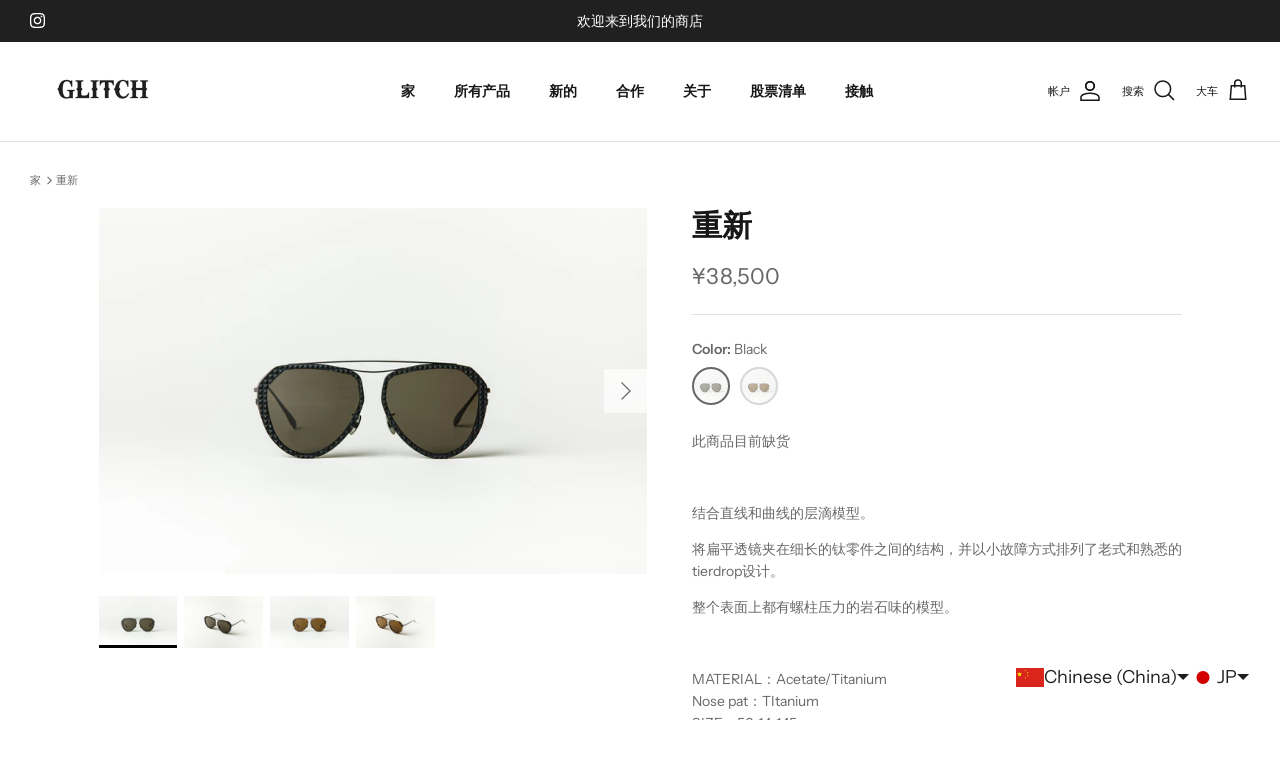

--- FILE ---
content_type: text/javascript; charset=utf-8
request_url: https://glitch.tokyo/zh/products/reding.js
body_size: 688
content:
{"id":7703182377109,"title":"重新","handle":"reding","description":"\u003cmeta charset=\"utf-8\"\u003e\u003cmeta charset=\"utf-8\"\u003e\n\u003cp\u003e结合直线和曲线的层滴模型。\u003c\/p\u003e\n\u003cp\u003e将扁平透镜夹在细长的钛零件之间的结构，并以小故障方式排列了老式和熟悉的tierdrop设计。\u003c\/p\u003e\n\u003cp\u003e整个表面上都有螺柱压力的岩石味的模型。\u003c\/p\u003e","published_at":"2022-10-08T14:42:23+09:00","created_at":"2022-10-08T14:42:24+09:00","vendor":"GLITCH EYEWEAR","type":"","tags":["ALL"],"price":3850000,"price_min":3850000,"price_max":3850000,"available":false,"price_varies":false,"compare_at_price":null,"compare_at_price_min":0,"compare_at_price_max":0,"compare_at_price_varies":false,"variants":[{"id":42865925619861,"title":"Black","option1":"Black","option2":null,"option3":null,"sku":"GLH-1006-1","requires_shipping":true,"taxable":true,"featured_image":{"id":35418655719573,"product_id":7703182377109,"position":1,"created_at":"2022-10-08T14:42:38+09:00","updated_at":"2022-10-08T14:42:39+09:00","alt":null,"width":2048,"height":1365,"src":"https:\/\/cdn.shopify.com\/s\/files\/1\/0633\/1822\/9141\/products\/405d0b4dda170633e08806bc4ab8783d.jpg?v=1665207759","variant_ids":[42865925619861]},"available":false,"name":"重新 - Black","public_title":"Black","options":["Black"],"price":3850000,"weight":0,"compare_at_price":null,"inventory_management":"shopify","barcode":null,"featured_media":{"alt":null,"id":27862383198357,"position":1,"preview_image":{"aspect_ratio":1.5,"height":1365,"width":2048,"src":"https:\/\/cdn.shopify.com\/s\/files\/1\/0633\/1822\/9141\/products\/405d0b4dda170633e08806bc4ab8783d.jpg?v=1665207759"}},"requires_selling_plan":false,"selling_plan_allocations":[]},{"id":42865925652629,"title":"Brown","option1":"Brown","option2":null,"option3":null,"sku":"GLH-1006-2","requires_shipping":true,"taxable":true,"featured_image":{"id":35418657390741,"product_id":7703182377109,"position":3,"created_at":"2022-10-08T14:42:48+09:00","updated_at":"2022-10-08T14:42:49+09:00","alt":null,"width":2048,"height":1365,"src":"https:\/\/cdn.shopify.com\/s\/files\/1\/0633\/1822\/9141\/products\/9803d2ef37c7299606ae6c6894c9622f.jpg?v=1665207769","variant_ids":[42865925652629]},"available":false,"name":"重新 - Brown","public_title":"Brown","options":["Brown"],"price":3850000,"weight":0,"compare_at_price":null,"inventory_management":"shopify","barcode":null,"featured_media":{"alt":null,"id":27862384869525,"position":3,"preview_image":{"aspect_ratio":1.5,"height":1365,"width":2048,"src":"https:\/\/cdn.shopify.com\/s\/files\/1\/0633\/1822\/9141\/products\/9803d2ef37c7299606ae6c6894c9622f.jpg?v=1665207769"}},"requires_selling_plan":false,"selling_plan_allocations":[]}],"images":["\/\/cdn.shopify.com\/s\/files\/1\/0633\/1822\/9141\/products\/405d0b4dda170633e08806bc4ab8783d.jpg?v=1665207759","\/\/cdn.shopify.com\/s\/files\/1\/0633\/1822\/9141\/products\/405d0b4dda170633e08806bc4ab8783d_666b4a65-0666-48ed-a482-ecf04e9fda18.jpg?v=1665207764","\/\/cdn.shopify.com\/s\/files\/1\/0633\/1822\/9141\/products\/9803d2ef37c7299606ae6c6894c9622f.jpg?v=1665207769","\/\/cdn.shopify.com\/s\/files\/1\/0633\/1822\/9141\/products\/cf20a8d6d2bc3d26ec57848bd6c8bc13.jpg?v=1665207773"],"featured_image":"\/\/cdn.shopify.com\/s\/files\/1\/0633\/1822\/9141\/products\/405d0b4dda170633e08806bc4ab8783d.jpg?v=1665207759","options":[{"name":"Color","position":1,"values":["Black","Brown"]}],"url":"\/zh\/products\/reding","media":[{"alt":null,"id":27862383198357,"position":1,"preview_image":{"aspect_ratio":1.5,"height":1365,"width":2048,"src":"https:\/\/cdn.shopify.com\/s\/files\/1\/0633\/1822\/9141\/products\/405d0b4dda170633e08806bc4ab8783d.jpg?v=1665207759"},"aspect_ratio":1.5,"height":1365,"media_type":"image","src":"https:\/\/cdn.shopify.com\/s\/files\/1\/0633\/1822\/9141\/products\/405d0b4dda170633e08806bc4ab8783d.jpg?v=1665207759","width":2048},{"alt":null,"id":27862383788181,"position":2,"preview_image":{"aspect_ratio":1.5,"height":1365,"width":2048,"src":"https:\/\/cdn.shopify.com\/s\/files\/1\/0633\/1822\/9141\/products\/405d0b4dda170633e08806bc4ab8783d_666b4a65-0666-48ed-a482-ecf04e9fda18.jpg?v=1665207764"},"aspect_ratio":1.5,"height":1365,"media_type":"image","src":"https:\/\/cdn.shopify.com\/s\/files\/1\/0633\/1822\/9141\/products\/405d0b4dda170633e08806bc4ab8783d_666b4a65-0666-48ed-a482-ecf04e9fda18.jpg?v=1665207764","width":2048},{"alt":null,"id":27862384869525,"position":3,"preview_image":{"aspect_ratio":1.5,"height":1365,"width":2048,"src":"https:\/\/cdn.shopify.com\/s\/files\/1\/0633\/1822\/9141\/products\/9803d2ef37c7299606ae6c6894c9622f.jpg?v=1665207769"},"aspect_ratio":1.5,"height":1365,"media_type":"image","src":"https:\/\/cdn.shopify.com\/s\/files\/1\/0633\/1822\/9141\/products\/9803d2ef37c7299606ae6c6894c9622f.jpg?v=1665207769","width":2048},{"alt":null,"id":27862386081941,"position":4,"preview_image":{"aspect_ratio":1.5,"height":1365,"width":2048,"src":"https:\/\/cdn.shopify.com\/s\/files\/1\/0633\/1822\/9141\/products\/cf20a8d6d2bc3d26ec57848bd6c8bc13.jpg?v=1665207773"},"aspect_ratio":1.5,"height":1365,"media_type":"image","src":"https:\/\/cdn.shopify.com\/s\/files\/1\/0633\/1822\/9141\/products\/cf20a8d6d2bc3d26ec57848bd6c8bc13.jpg?v=1665207773","width":2048}],"requires_selling_plan":false,"selling_plan_groups":[]}